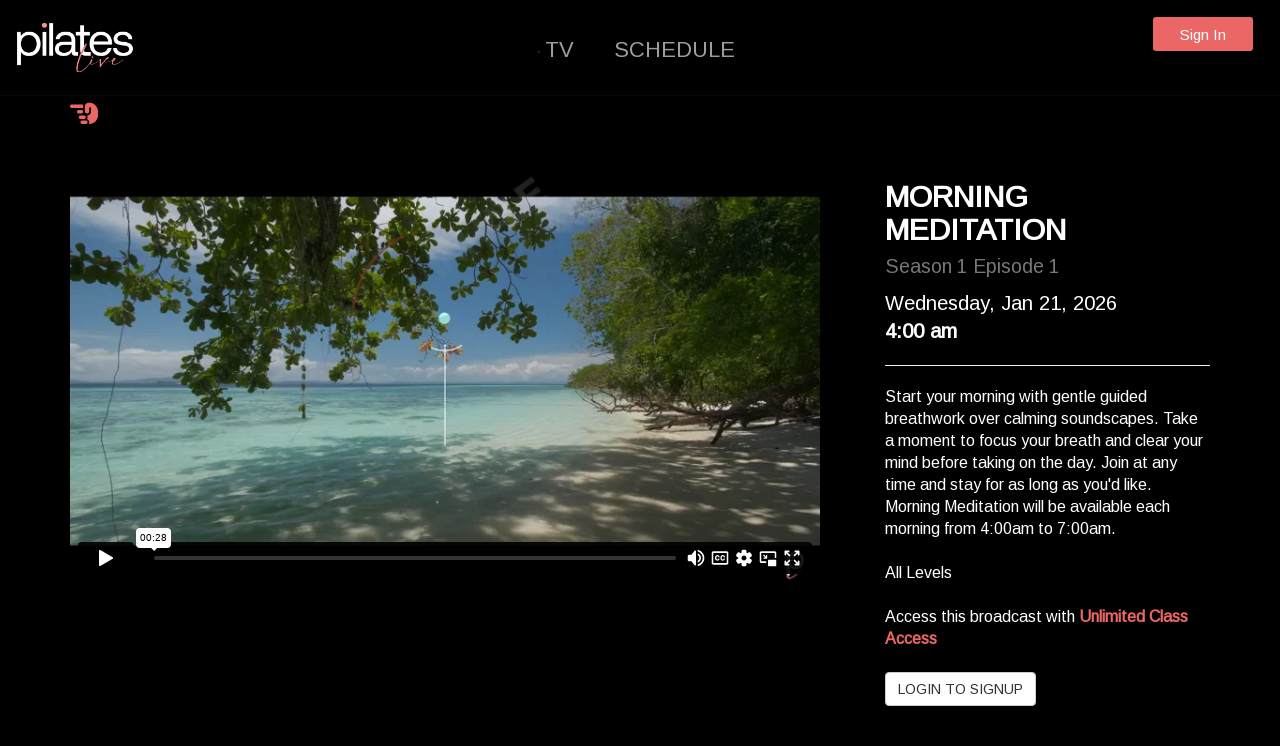

--- FILE ---
content_type: text/html; charset=UTF-8
request_url: https://www.pilateslive.com/schedule/preview/?s=tv&id=1169
body_size: 61300
content:





	  <!DOCTYPE HTML>
	  <html lang="en">
	  <head>

<!-- Global site tag (gtag.js) - Google Analytics -->
<script async src="https://www.googletagmanager.com/gtag/js?id=G-FBDH8E8RC8"></script>
<script>
  window.dataLayer = window.dataLayer || [];
  function gtag(){dataLayer.push(arguments);}
  gtag('js', new Date());

  gtag('config', 'G-FBDH8E8RC8');
</script>

    <meta charset="utf-8">
    <meta name="viewport" content="width=device-width, initial-scale=1, shrink-to-fit=no">

	    <title>

	 Watch Morning Meditation on Pilates Live
	    </title>
	    <meta charset="utf-8">
	    <meta name="viewport" content="width=device-width, initial-scale=1">

	   <meta name="description" content="Pilates Live is the premier online Pilates studio for your fitness lifestyle. Elevate yourself daily with live workouts, streaming videos, healthy fitness advice, and exercise techniques from top Pilates instructors, shows and experts.">
	   <link rel="canonical" href="https://pilateslive.com" />
	   <meta property="og:locale" content="en_US" />
	   <meta property="og:type" content="website" />
	   <meta property="og:title" content="Pilates Live | Live Online Pilates Classes" />
	   <meta property="og:description" content="Pilates Live is the premier online Pilates studio for your fitness lifestyle. Elevate yourself daily with live workouts, streaming videos, healthy fitness advice, and exercise techniques from top Pilates instructors, shows and experts." />
	   <meta property="og:url" content="https://pilateslive.com/" />
	   <meta property="og:site_name" content="Pilates Live" />
	   <meta name="twitter:card" content="summary" />
	   <meta name="twitter:description" content="Pilates Live is the top online Pilates studio for your daily workout. Elevate your fitness lifestyle with live workouts, streaming videos, healthy fitness advice, and exercise techniques from top Pilates instructors, shows and experts." />
	  <meta name="twitter:title" content="Pilates Live" />
	  <link rel="icon" type="image/png" href="https://www.pilateslive.com/_img/pl-fav-2.png"/>

	  		<!-- Bootstrap core JavaScript
	  		================================================== -->
	  		<!-- Placed at the end of the document so the pages load faster -->
	  		<script src="https://ajax.googleapis.com/ajax/libs/jquery/1.11.1/jquery.min.js"></script>
	  		<!-- Latest compiled and minified JavaScript -->
	  		<script src="https://maxcdn.bootstrapcdn.com/bootstrap/3.4.1/js/bootstrap.min.js"></script>


		  <link href="https://fonts.googleapis.com/css?family=Arimo" rel="stylesheet">


	  	  <link rel="stylesheet" href="https://maxcdn.bootstrapcdn.com/bootstrap/3.4.1/css/bootstrap.min.css">

	  		<script src="https://kit.fontawesome.com/06374eb875.js" crossorigin="anonymous"></script>
	<script src="https://cdnjs.cloudflare.com/ajax/libs/bootstrap-3-typeahead/4.0.2/bootstrap3-typeahead.min.js"></script>

	    <style>

	    body
	    {
	  font-family: 'Arimo', sans-serif;
	    }


.blink_me {
  animation: blinker 2s linear infinite;
  color: #eb6766;
}

@keyframes blinker {
  50% {
    opacity: 0;
  }
}


	  .navbar-brand
	  {
	  padding: 10px 15px;
	  }


	  .navbar-inverse {
	      background-color: #111015;
	      border-color: #080808;
	  }


	    a
	    {
	  font-weight: 700;
	  font-size: 14px;
	    }

	      /* Remove the navbar's default margin-bottom and rounded borders */
	      .navbar {
	        margin-bottom: 0;
	        border-radius: 0;
	      }


	  html,
	  body {
	      height: 100%;
	    //  color: #ddd;
	    font-size: 16px;
	  }

	  .carousel,
	  .item,
	  .active {
	      height: 100%;
	  }

	  .carousel-inner {
	      height: 100%;
	  }

	  /* Background images are set within the HTML using inline CSS, not here */

	  .fill {
	      width: 100%;
	      height: 100%;
	      background-position: center;
	      -webkit-background-size: cover;
	      -moz-background-size: cover;
	      background-size: cover;
	      -o-background-size: cover;
	  }

	  footer {
	      margin: 50px 0;
	  }



.buttonfx{
  color: white; /* button text color */
  outline: none;
  background: transparent;
  border: none;
  border: 1px solid #eee;
  letter-spacing: 0.0625em;
  padding: 8px 10px;
  text-transform: uppercase;
  font: bold 16px 'Bitter', sans-serif; /* use google font */
  line-height: 2;
  position: relative;
	display: inline-block;
  margin-right: 20px;
  margin-bottom: 20px;
  cursor: pointer;
	text-decoration: none; /* remove underline if using A instead of BUTTON tag */
  overflow: hidden;
  transition: all .5s;
}

/* //// Default effect: Slide from Top  //// */

.buttonfx:before,
.buttonfx:after{
  content: '';
  position: absolute;
  left: 0;
  top: 0;
  right: 0;
  bottom: 0;
  height: 100%;
  background: #FF0C00; /* onhover background color */
  z-index: -1;
  transform: translate3D(0,-100%,0); /* move elements above button so they don't appear initially */
  transition: all .5s;
}

.buttonfx:before{
  background: #000; /* button default background color */
  z-index: -2;
  transform: translate3D(0,0,0);
}

.buttonfx:hover{
	color: white;
	border: 1px solid red;
}

.buttonfx:hover:after{
  transform: translate3D(0,0,0);
  transition: all .5s;
}


.curtainup{
  transform-style: preserve-3d;
}

.curtainup:before,
.curtainup:after{
  transform-origin: center center;
  transform: scale(1,0);
}


.curtainup:hover:before,
.curtainup:hover:after{
  transform: scale(1);
  border-radius: 0;
}

.buttonfx2{
  color: white; /* button text color */
  outline: none;
  background: transparent;
  border: none;
  border: 1px solid #000;
  letter-spacing: 0.0625em;
  padding: 8px 10px;
  text-transform: uppercase;
  font: bold 16px 'Bitter', sans-serif; /* use google font */
  line-height: 2;
  position: relative;
	display: inline-block;
  margin-right: 20px;
  margin-bottom: 20px;
  cursor: pointer;
	text-decoration: none; /* remove underline if using A instead of BUTTON tag */
  overflow: hidden;
  transition: all .5s;
}

/* //// Default effect: Slide from Top  //// */

.buttonfx2:before,
.buttonfx2:after{
  content: '';
  position: absolute;
  left: 0;
  top: 0;
  right: 0;
  bottom: 0;
  height: 100%;
  background: #f69680; /* onhover background color */
  z-index: -1;
  transform: translate3D(0,-100%,0); /* move elements above button so they don't appear initially */
  transition: all .5s;
}

.buttonfx2:before{
  background: #000; /* button default background color */
  z-index: -2;
  transform: translate3D(0,0,0);
}

.buttonfx2:hover{
	color: black;
  	border: 1px solid #f69680;
}

.buttonfx2:hover:after{
  transform: translate3D(0,0,0);
  transition: all .5s;
}

.angleinleft:after{
  width: 200%;
  transform-origin: 0 bottom;
  transform: translate3D(-50%,0,0) rotate(-50deg);
}

.angleinleft:hover:after{
  transform: rotate(0deg);
  transition: all .5s;
}

.broadcast_card
{
border: 0;
}



.highlightit
{
background-image: url(/schedule/source.gif);
  border: 5px solid rgba(235, 103, 102, .5);
    transition: 1s;
}

.highlightitmain:hover
{
background-image: url(/schedule/source.gif);
  border: 2px solid rgba(235, 103, 102, .5);
    transition: 1s;
}
.purchasenow
{
display: block;
							  width: 100%;
							  border: none;
							  background-color: #46a7ae;
							  padding: 14px 25px;
							  font-size: 16px;
							  cursor: pointer;
							  text-align: center;
							  border-radius:28px;
				  margin-top:25px;
				  				  text-decoration: none;
				  }
.purchasenow:hover {
display: block;
							  width: 100%;
							  border: none;
							  background-color: #eb6766;
							  padding: 14px 25px;
							  font-size: 16px;
							  cursor: pointer;
							  text-align: center;
							  border-radius:28px;
				  margin-top:25px;
				  text-decoration: none;
				  }

	  .grey-sequence{
	    width:100%;
	    min-height:525px;
	    margin: 0 auto;
	    background: url('../_img/grey-sequence-bkg.jpg');
	  }

	  .grey-sequence-internal{
	    width:100%;
	   /* max-height:460px; */
	    min-height:60px;
	    margin: 0 auto;
	    background: url('../_img/grey-internal-sequence-bkg.jpg');
	  }



	  .circular-img{
	    float:left;
	    margin-right:40px;
	  }

	  .circular-img img{
	    width:100%;
	  }

	  .content{
	    width:100%;
	    max-width:1000px;
	    margin: 0 auto;
	  }

	  .padding-105{
	  padding: 45px 0px;

	  }

	  .internal-nav-layer{
	  width:100%;
	  min-height:40px;
	  margin: 0 auto;
	  background: #fff;
	  clear:both;
	  text-align:center;
	  }

	  ul.sub-nav{
	  margin: 0px;
	  padding: 0px;
	  }

	  ul.sub-nav li{
	    display:inline-block;
	    padding-top: 10px;
	    padding-right:20px;
	  }

	  ul.sub-nav li a, ul.sub-nav li a:link, ul.sub-nav li a:visited{
	  color: #686869;
	  }

	  ul.sub-nav li a:hover, ul.sub-nav li a:active{
	  color: #e698ff;
	  }

	  .navbar-inverse .navbar-nav>li>a:hover, .navbar-inverse .navbar-nav>li>a:focus,
	  .navbar-inverse .navbar-nav>li>a:hover, .navbar-inverse .navbar-nav>li>a:hover {
	  color: #761097;
	  }

	  .purple-title{
	  color:#d257fa;
	  font-size:30px;
	  margin-top:0px;
	  }

	  .subtitle{
	   font-size:22px;
	   color:#fefefe;
	   font-weight:300;
	  }

	  .grey-title{
	  color:#6b6b6c;
	  font-size:18px;
	  }

	  light-grey-layer{
	  				width: 100%;
	  				margin: 0 auto;
	  				background-color:#fff;
	  				/*border-top:1px solid #fefeff;*/
	  				color:#292B2C;
	  				float:left;
	  				padding-top:40px;
	  				padding-bottom:40px;

	  }

	  .f-padding-250{
	     padding-bottom: 250px;
	  }

	  .button:hover {
	      background-color: #ffffff; /* Green */
	      000000: white;
	  }

	  .vertical-align {
	      display: flex;
	      align-items: center;
	  }


	  @media (max-width: 1080px) {
	      .row.vertical-align {
	          display: block; /* turn off the flexible box layout */
	      }
	      img#thelogo {width: 170px; margin-top: 0px;}
	      #thelogin {font-size: 14px;}
	      .navbar-toggle {margin-top: 5px;margin-right: 50px;}
	  }

	  @media (max-width: 480px) {
	      .row.vertical-align {
	          display: block; /* turn off the flexible box layout */
	      }
	      img#thelogo {width: 180px; margin-top: 0px;}
	      #thelogin {font-size: 14px;}
	      .navbar-toggle {margin-top: 8px;margin-right: 50px;}
	  }


	  .t-img-box{
	  /*float:left;*/
	  cursor: pointer;
	  display: inline-block;
	  width:190px;
	  height:190px;
	  margin-right:10px;
	  margin-bottom:10px;
	  }

	  .t-img-box img{
	  width:192px;
	  height:192px;
	  }

	  .t-img-box-hover{
	  width:192px;
	  height:192px;
	  background-color: #44277e;
	  position:absolute;
	  display:none;
	  opacity: .7;

	  }


	  .t-info-box{
	  width: 100%;
	  max-width: 1004px;
	  height:auto;
	  background: #4a2a86;
	  color:#fff;
	  display:none;
	  position: absolute;
	  }

	  .t-name-white{
	    color:#fff;
	    font-weight: bold;
	    text-transform: uppercase;
	    font-size:18px;
	    float:left;
	    margin-top:15px;
	    margin-left:15px;
	    max-width: 150px;
	  }


	  .t-name-pink{
	    color:#c453e9;
	    font-weight: bold;
	    text-transform: uppercase;
	    font-size:18px;
	    float:left;
	    margin-top:20px;
	    margin-left:20px;
	    margin-bottom:10px;
	  }

	  .t-info-body{
	  float:left;
	  color:#fff;
	  text-align:left;
	  padding-left:20px;
	  padding-right:20px;
	  padding-bottom:20px;
	  clear: both;
	  }

	  .close {
	    float: right;
	    font-size: 20px;
	    font-weight: bold;
	    line-height: 18px;
	    color: #000000;
	    text-shadow: 0 1px 0 #ffffff;
	    opacity: 0.2;
	    filter: alpha(opacity=20);
	    margin-right: 15px;
	    margin-top: 20px;
	  }
	  .close:hover {
	    color: #000000;
	    text-decoration: none;
	    opacity: 0.4;
	    filter: alpha(opacity=40);
	    cursor: pointer;
	  }


	  .c-img-box{
	  /*float:left;*/
	  display: inline-block;
	  width:260px;
	  height:260px;
	  margin-right:10px;
	  margin-bottom:10px;
	  background: #f7f7f7;
	  }

	  .c-img-box img{
	  width:240px;
	  height:120px;
	  margin-top:10px;
	  }

	  .c-intro-text{
	    margin-top:10px;
	  }



	  .c-name-pink{
	    color:#c96aea;
	    font-size:14px;
	    font-weight: bold;
	  }
	  .c-title{
	    color:#6c6c6d;
	    font-size: 18px;
	    font-weight: bold;
	  }

	  .c-img-box-hover{
	  width:260px;
	  height:260px;
	  background-color: #4a2a86;
	  position:absolute;
	  display:none;
	  color: #fff;
	  /*opacity: .7;*/

	  }

	  h3.c-name-white{
	    color:#fff;
	    font-size:18px;
	    font-weight: bold;
	    text-transform: uppercase;
	    margin:0px;
	    padding: 0px;
	  }


	  /*.c-intro-para{
	  margin: 25px;
	  }*/

	  .trainer-box{

	  float: left;
	  margin: 0px 8px 8px 0px;
	  width:315px;
	  height:auto;
	  padding: 5px 0 5px 10px;
	  background-color:#F2F2F2;
	  -webkit-box-shadow: 0 2px 4px rgba(0, 0, 0, 0.3);
	  -moz-box-shadow: 0 2px 4px rgba(0,0,0,0.3);
	  box-shadow: 0 2px 4px rgba(0, 0, 0, 0.3);
	  color: black;
	  /*background-color: #F2F2F2;*/

	  }


	  .t_box_spacing{
	    width:1004px;
	    height:50px;
	    position: relative;
	    margin-bottom: 110px;
	  }


	  table.pp-sign-up{
	    color:#b8b8ba;
	    text-align:center;
	  }


	  table.pp-sign-up span.event-title{
	    font-size: 18px;
	    font-weight:bold;
	    color:#c553e9;
	    text-transform:uppercase;
	  }

	  table.pp-sign-up span.event-info{
	    font-size: 14px;
	    color:#767676;
	    font-weight:bold;
	  }

	  table.pp-sign-up a, table.pp-sign-up a:link table.pp-sign-up a:visited{
	    color:#6c6c6c;
	  }

	  table.pp-sign-up .price-on{
	    color:#4b2988;
	    font-size:20px;
	  }
	  table.pp-sign-up .price-off{
	    font-size:20px;

	  }




	  #sign-up-btn{
	  width:120px;
	  height:30px;
	  background: url('/_img/sign-up-btn.png');
	  background-position: bottom;
	  margin-top:10px;
	  }

	  #sign-up-btn:hover{
	  background-position: bottom;
	  }

	  .sign-up-btn-off{
	    margin-top: 10px;
	  }


	  .filter-tbl{
	    color:#707070;

	  }

	  .filter-tbl .f-subtitle{
	    font-size:18px;
	  }

	  .dropdown2
	   overflow: hidden;
	   width: 232px;
	   height:25px;
	   background: url(/_img/select-menu-bkg.png') no-repeat;
	  }

	  .filter select {
	   width: 250px;
	   height:26px;
	   border: 0px;
	   text-transform: uppercase;
	  background: transparent;
	  -webkit-appearance: none;
	      -moz-appearance: none;
	      appearance: none;
	      font-size: 12px;
	  }
	  .filter select::-ms-expand {
	      display: none;
	  }

	  #filter-search-btn{
	    width:232px;
	    height:40px;
	    background: url('/_img/filter-search-btn.png');

	  }

	  #filter-search-btn:hover{
	  background-position: bottom;
	  }

	  #regright {float:right; width:48%; margin-bottom:40px;}
	  #regleft {float:left; width:48%; margin-bottom:40px;}



	  	@media (min-width: 480px) {

	  	a.instructor-login-btn {
	  	text-decoration: none;
	  		position: absolute;
	  		top: -5px;
	  		right: 40%;
	  		border: 2px solid #160024;
	  		border-radius: 0 0 14px 14px;
	  		line-height: .7em;
	  		border-top: none;
	  		padding: .7em;
	  		background-color: rgb(22,0,36);
	  		box-shadow: inset 0 -1px 1px rgba(0,0,0,0.5),
	  		inset 0 1px 1px rgba(255,255,255,1);
	  		text-align: center;
	  		color: #fefefe;
	  		width: 20%;
	  		margin-left: auto;
	  		margin-right: auto;
	  		text-transform: uppercase;
	  		font-size: .7em;
	  	}

	  	a.instructor-login-btn:hover {
	  		position: absolute;
	  		text-decoration: none;
	  		top: 0px;
	  		right: 40%;
	  		border: 2px solid #6700a8;
	  		border-radius: 0 0 14px 14px;
	  		line-height: .7em;
	  		border-top: none;
	  		padding: .9em;
	  		background-color: #6700a8;
	  		box-shadow: inset 0 -1px 1px rgba(0,0,0,0.5),
	  		inset 0 1px 1px rgba(255,255,255,1);
	  		text-align: center;
	  		color: #fefefe;
	  		width: 20%;
	  		margin-left: auto;
	  		margin-right: auto;
	  		text-transform: uppercase;
	  		font-size: .7em;
	  	}

	  	}






	  	@media (max-width: 480px) {

	  	a.instructor-login-btn {
	  	text-decoration: none;
	  		margin-left: 15px;
	  		color: #000000;
	  			width: 20%;
	  				text-transform: uppercase;
	  		font-size: 1.1em;
	  	}

	  	a.instructor-login-btn:hover {
	  	text-decoration: none;
	  		margin-left: 15px;
	  		color: #6700a8;
	  		width: 20%;
	  				text-transform: uppercase;
	  		font-size: 1.1em;
	  	}

	  }





	  .community {
	  	color: #666666;
	  	font-size:16px;
	  	font-weight: 300;
	  	letter-spacing: -1px;
	  	}











	  .carousel-indicators li { visibility: hidden; }

	  .carousel-control.right,
	  .carousel-control.left {
	  	//background-image: none;
	  	visibility: hidden;
	  }
	  .carousel .item {
	  	min-height: 550px;
	  	height: 100%;
	  	width:100%;
	  }
	  .carousel-caption h3,
	  .carousel .icon-container,
	  .carousel-caption button {
	  	// background-color: #8047d2;
	  	color: #ffffff;
	  }
	  .carousel-caption h3 {
	  	padding: .5em;
	  }
	  .carousel .icon-container {
	  	display: inline-block;
	  	font-size: 25px;
	  	line-height: 25px;
	  	padding: 1em;
	  	text-align: center;

	  	border-radius: 50%;
	  }
	  .carousel-caption button {
	  	border-color: #000000;
	  	margin-top: 1em;
	  }

	  /* Animation delays */
	  .carousel-caption h1:first-child {
	  	-webkit-animation-delay: 1s;
	  	animation-delay: 1s;
	  }
	  .carousel-caption h3:nth-child(2) {
	  	-webkit-animation-delay: 2s;
	  	animation-delay: 2s;
	  }
	  .carousel-caption button {
	  	-webkit-animation-delay: 3s;
	  	animation-delay: 3s;
	  }

	   .fixedPosition
	   {
	     overflow:hidden;
	   }

	  /* body {overflow-x: hidden;} */





	   @media (max-width: 3080px) {
	   .navbar {
	     padding-top:0px;
	       padding-bottom:0px;
	   }


	  h5.text-left {
	  font-weight: 300 !important;
	  }

	  .hollow2 {
	  background-color: transparent !important;
	      // border: 1px solid #e183ff;
	      color: #000;
	      font-family: Sans-serif;
	      font-size: 16px;
	      height: 30px;
	      width: 70px;
	  //    line-height: 60px;
	  //    margin: 25px 25px;
	      text-align: center;
	      transition: all 0.3s ease 0s;
	  border-radius: 5px;
	  }

	  .hollow2:hover {
	    background-color: #4d2a7f !important;
	      color: #f7f7f7;
	       // color: rgba(255, 255, 255, 1);
	   box-shadow: 0 5px 15px rgba(145, 92, 182, .9);

	  }

	  // Scroll to specific values
	  // scrollTo is the same
	  window.scroll({
	    top: 2500,
	    left: 0,
	    behavior: 'smooth'
	  });

	  // Scroll certain amounts from current position
	  window.scrollBy({
	    top: 100, // could be negative value
	    left: 0,
	    behavior: 'smooth'
	  });

	  // Scroll to a certain element
	  document.querySelector('.hello').scrollIntoView({
	    behavior: 'smooth'
	  });



	  .nav__top {
	      width: 100%;
	      float: left;
	      position: relative;
	      z-index: 6;
	  }


	  .currentoffer {
	      font-family: brandon-grotesque,sans-serif;
	      font-weight: 700;
	      text-transform: uppercase;
	      -webkit-letter-spacing: 0.1em;
	      -moz-letter-spacing: 0.1em;
	      -ms-letter-spacing: 0.1em;
	      letter-spacing: 0.1em;
	      line-height: 1.375em;
	      font-size: 16px;
	      text-align:center;
	      color: #fff;
	      }


	      @media (min-width: 580px)
	  .bannerwrapper {
	      padding: 15px 20px;
	  }


	  .dropdown-submenu {
	    position: relative;
	  }
	  .dropdown-submenu > .dropdown-menu {
	    top: 0;
	    left: 100%;
	    margin-top: -6px;
	    margin-left: -1px;
	  }
	  .dropdown-submenu:hover > .dropdown-menu {
	    display: block;
	  }
	  .dropdown-submenu:hover > a:after {
	    border-left-color: #fff;
	  }
	  .dropdown-submenu.pull-left {
	    float: none;
	  }
	  .dropdown-submenu.pull-left > .dropdown-menu {
	    left: -100%;
	    margin-left: 10px;
	  }

	  .dropdown-menu
	  {
	  min-width: 175px;
	  }



	  .fade-in {
	    animation: fadeIn ease 1.5s infinite;
	    -webkit-animation: fadeIn ease 1.5s infinite;
	    -moz-animation: fadeIn ease 1.5s infinite;
	    -o-animation: fadeIn ease 1.5s infinite;
	    -ms-animation: fadeIn ease 1.5s infinite;
	  }
	  @keyframes fadeIn {
	     0%   { opacity:1; }
	     50%  { opacity:.5; color: red; }
	    100% { opacity:1; }
	  }

	  @-moz-keyframes fadeIn {
	     0%   { opacity:1; }
	     50%  { opacity:0; }
	    100% { opacity:1; }
	  }

	  @-webkit-keyframes fadeIn {
	     0%   { opacity:1; }
	     50%  { opacity:0; }
	    100% { opacity:1; }
	  }

	  @-o-keyframes fadeIn {
	      0%   { opacity:1; }
	      50%  { opacity:0; }
	    100% { opacity:1; }
	  }

	  @-ms-keyframes fadeIn {
	    0%   { opacity:1; }
	    50%  { opacity:0; }
	    100% { opacity:1; }
	  }



	  body, html {
	  color: #ddd;
	   // overflow-y:hidden;
	   // overflow: hidden;

	  }

	  a
	  {
	  color:#8587f3;
	  font-weight:normal;
	  }

	  @media only screen and (max-width: 1000px) {


.middlenav
{
display:none;
}

.makeitm
{
text-align:center !important;
}

.makeitm2
{
text-align:center !important;
}
	  		.thehead
	  		{

	  		 background-image: url("/verticalback.png");
	  		z-index:999;
	  		position: relative;
	  		color:white;
	  		padding-top:100px;
	  		padding-left:10px;
	  		padding-right:10px;
	  		padding-bottom:50px;
	  		width:100%;
	  		text-align:center;
	  		 }


	  		.thehead2
	  		{

	  		z-index:999;
	  		position: relative;
	  		color:white;
	  		padding-top:100px;
	  		padding-left:10px;
	  		padding-right:10px;
	  		padding-bottom:50px;
	  		width:100%;
	  		text-align:center;
	  		 }

	  	.laptop
	  	{
	  	 padding-top:50px;
	  	 }

	  	 	.iphone
	  	 	{
	  	 	 padding-top:50px;
	  	 }

	  	.sectionone
	  	{
	  	padding-top:30px;
	  	text-align:center !important;
	  	padding-bottom:30px;
	  	}

	  		.sectiontwo
	  		{
	  		padding-top:50px;
	  		text-align:center !important;
	  		padding-bottom:0px;
	  	}
	  }


	  @media only screen and (min-width: 1001px) {

.middlenav
{
margin-left:-25px;width: 230px;display: flex;justify-content: center;position: absolute;width: 100%;left: 0;text-align: center;z-index:-99 !important;
}

.makeitm
{
text-align:right !important;
}
.makeitm2
{
text-align:left !important;
}

	  		.thehead
	  		{
	  		z-index:999;
	  		position: relative;
	  		color:white;
	  		padding:120px;
	  		width:50%;
	  		 }

	  		 	  		.thehead2
			 	  		{
			 	  		z-index:999;
			 	  		position: relative;
			 	  		color:white;
			 	  		padding:120px;
			 	  		width:50%;
	  		 }

	  			.sectionone
	  			{
	  			padding-top:70px;
	  			padding-bottom:70px;
	  			}

	  						.sectiontwo
	  						{
	  						padding-top:50px;
	  						padding-bottom:60px;

	  			}
	  }

	    ::-webkit-scrollbar {
	        display: none;
	  }

	  .navbar
	  {
	  background-color: black;
	  padding-bottom:10px;
	  // opacity: 90%;
	  }

	  .navbar-brand
	  {
	  padding:0px;
	  height:60px;
	  }
	  #blah
	  {
	  display:none;
	  }
	  #blah2
	  {
	  display:none;
	  }

	  #blah3
	  {
	  display:none;
	  }

	  #two
	  {
	  margin-top:60px;

	  }
	  .bg {
	    /* The image used */
	    background-image: url("_img/background.jpg");


	    /* Full height */
	    height: 100%;

	    /* Center and scale the image nicely */
	    background-position: center;
	    background-repeat: no-repeat;
	    background-size: cover;

	  }
	  .logo-wrapper {
	      position: absolute;
	      top: 0;
	      bottom: 0;
	      left: 0;
	      right: 0;
	      display: flex; /* add */
	      justify-content: center; /* add to align horizontal */
	      align-items: center; /* add to align vertical */

	  }

	  .logo-wrapper2 {
	      position: absolute;
	      top: 50%	;
	      bottom: 0;
	      left: 0;
	      right: 0;
	      display: flex; /* add */
	      justify-content: center; /* add to align horizontal */
	      align-items: center; /* add to align vertical */

	  }

	  .glowit
	  {
	  color:white;
	   font-size:3em;
	   font-weight:600;
	  animation: neonGlow .7s infinite alternate
	  }
	  .logo-wrapper a {
	   filter:grayscale(1);
	  5 transition:all ease 0.6s;
	  }
	  .logo-wrapper a:hover {
	   filter:grayscale(0);
	  }

	  .box-shadow--16dp {
	      box-shadow: 0 16px 24px 2px rgba(0, 0, 0, .14), 0 6px 30px 5px rgba(0, 0, 0, .12), 0 8px 10px -5px rgba(0, 0, 0, .2)
	  }

	  @keyframes neonGlow {
	    0% {
	      text-shadow: 0 0 10px rgba(255,255,255,.8),
	                   0 0 20px rgba(255,255,255,.8),
	                   0 0 22px  rgba(255,255,255,.8),
	                   0 0 40px  rgba(252,188,188,.8),
	                   0 0 60px  rgba(252,188,188,.8),
	                   0 0 80px  rgba(252,188,188,.5),
	                   0 0 100px rgba(252,188,188,.5),
	                   0 0 140px rgba(252,188,188,.5),
	                   0 0 200px rgba(252,188,188,.5);
	    }
	    100% {
	      text-shadow: 0 0 2px rgba(255,255,255,.8),
	                   0 0 8px rgba(255,255,255,.8),
	                   0 0 10px rgba(255,255,255,.8),
	                   0 0 20px rgba(252,188,188,.8),
	                   0 0 30px rgba(252,188,188,.8),
	                   0 0 40px rgba(252,188,188,.8),
	                   0 0 50px rgba(252,188,188,.5),
	                   0 0 80px rgba(252,188,188,.5);
	    }
	  }


	  .glow2 {
	    -webkit-animation: invert 20s linear infinite;
	  }

	  @-webkit-keyframes invert {
	    0%, 100%  { -webkit-filter: invert(0); }
	    50% { -webkit-filter: invert(1); }
	  }



	  @media only screen and (max-width: 1000px) {


	  #backvideo
	  {
	  display: none;
	  position: fixed;
	      top: 30%;
	      left: 50%;
	      min-width: 100%;
	      min-height: 100%;
	      width: auto;
	      height: auto;
	      -webkit-transform: translateX(-50%) translateY(-50%);
	      transform: translateX(-50%) translateY(-50%);
	      }

	      .video-section .pattern-overlay {
	  	min-height: 540px;
	  	/* Incase of overlay problems just increase the min-height*/
	  }


	  }

	  @media only screen and (min-width: 1001px) {

	  #backvideo
	  {
	  position: fixed;
	      top: 30%;
	      left: 50%;
	      min-width: 100%;
	      min-height: 100%;
	      width: auto;
	      height: auto;
	      -webkit-transform: translateX(-50%) translateY(-50%);
	      transform: translateX(-50%) translateY(-50%);
	      }

	      .video-section .pattern-overlay {
	  	min-height: 540px;
	  	/* Incase of overlay problems just increase the min-height*/
	  }

	  }



	  .collapsible {
	    background-color: #ddd;
	    color: #222;
	    cursor: pointer;
	    padding: 18px;
	    width: 100%;
	    border: none;
	    text-align: center;
	    outline: none;
	    font-size: 24px;
	  }

	  .active, .collapsible:hover {
	    background-color: #fff;
	  }

	  .content {
	    padding: 0 18px;
	    display: none;
	    overflow: hidden;
	  //  background-color: #f1f1f1;
	  }



	  #popout {
	      position: fixed;
	      width: 300px;
	      color: #282e44;
	      top: 58px;
	      left: -240px;
	        overflow-x: hidden;
	      transition: 500ms transform ease-in-out;
	      z-index:1;
	      height: 100%;
	  }

	  #toggle {
	  background-color: #282e44;
	      position: absolute;
	      left: 250px; /* same as parent width */
	      width: 50px;
	    //  padding-top:5px;
	      color: white;
	      border-bottom: none;
	      border-right: none;
	      border-left: none;
	      border-top: none;
	      outline: none;
	      padding:10px;
	    //  top: 5px;
	    border-radius: 0px 0px 15px 0px;
	  }
	  #insider {
	  border-left: black 2px solid;
	  // background-color: ;
	  overflow: hidden;
	  color: white;
	  height: 100%;
	  }

	  #insider2 {
	  border-left: black 2px solid;
	  background-color: #282e44;
	  overflow: hidden;
	  color: white;
	  display:block;
	  padding-left: 5px;
	  padding-top: 10px;
	  padding-right: 10px;
	  padding-bottom: 10px;
	  line-height:16px;
	  height: 100%;
	  width: 253px;
	  }

	  .leader
	  {
	  font-family: 'Muli', sans-serif;
	  	color: #777;
	  font-size: 16px;
	  	font-weight: 700;
	  	border-bottom: 2px solid #aaa;
	  	margin-bottom:20px;
	  width:100%;
	  display: inline-flex;
	  	}

	  .sideanchor
	  {
	  font-size:14px;
	  color: #adcae2;
	  font-weight: 300;
	  text-decoration: none!important;
	  }

	  .sideanchor2
	  {
	  font-size:14px;
	  color: #ddd;
	  font-weight: 300;
	  text-decoration: none!important;
	  }

	  a.sideanchor2:hover {
	    color: #f28ff8 !important;
	    }
	  a.sideanchor:hover {
	    color: #f28ff8 !important;
	    }

	  .udeets
	  {
	  font-family: 'Muli', sans-serif;
	  	color: #777;
	  font-size: 14px;
	  	font-weight: 500;
	  	}

	  .udeets2
	  {
	  font-family: 'Muli', sans-serif;
	  	color: #777;
	  font-size: 14px;
	  	font-weight: 700;
	  	}

	  .udeets2b
	  {
	  font-family: 'Muli', sans-serif;
	  	color: #777;
	  font-size: 14px;
	  	font-weight: 700;
	  	margin-top:15px;
	  	}


	  .udeets3
	  {
	  font-family: 'Muli', sans-serif;
	  	color: #ddd;
	  font-size: 18px;
	  	font-weight: 500;
	  	}


	  .viz
	  {
	  display: none;	  }


	  .feeddeets
	  {
	  font-family: 'Muli', sans-serif;
	  	color: #777;
	  font-size: 14px;
	  	font-weight: 500;
	  	}


	  .green-border-focus .form-control:focus {
	      border: 1px solid #8bc34a;
	      box-shadow: 0 0 0 0.2rem rgba(139, 195, 74, .25);
	  }

	  .tooltip {
	  font-size: 16px;
	  }


	  input[type="file"] {
	      display: none;
	  }


	  .fade-in2
	  {

	  display: none;
	  }

	  .fade-in {
	    animation: fadeIn ease 1.5s;
	    -webkit-animation: fadeIn ease 1.5s;
	    -moz-animation: fadeIn ease 1.5s;
	    -o-animation: fadeIn ease 1.5s;
	    -ms-animation: fadeIn ease 1.5s;
	  }
	  @keyframes fadeIn {
	    0% {
	      opacity:0;
	    }
	    100% {
	      opacity:1;
	    }
	  }

	  @-moz-keyframes fadeIn {
	    0% {
	      opacity:0;
	    }
	    100% {
	      opacity:1;
	    }
	  }

	  @-webkit-keyframes fadeIn {
	    0% {
	      opacity:0;
	    }
	    100% {
	      opacity:1;
	    }
	  }

	  @-o-keyframes fadeIn {
	    0% {
	      opacity:0;
	    }
	    100% {
	      opacity:1;
	    }
	  }

	  @-ms-keyframes fadeIn {
	    0% {
	      opacity:0;
	    }
	    100% {
	      opacity:1;
	  }
		}

		.creditamount
		{
		text-decoration:none;
		color: #eb6766;
		font-size:18px;
		}

		.creditamount:hover
		{
		text-decoration:none;
		color: #fff;
		}

	  .text-pop-up-top{
	  -webkit-animation:text-pop-up-top 1s cubic-bezier(.25,.46,.45,.94) both;
	  animation:text-pop-up-top 1s cubic-bezier(.25,.46,.45,.94) both;
	  -moz-animation:text-pop-up-top 1s cubic-bezier(.25,.46,.45,.94) both;
	  -o-animation:text-pop-up-top 1s cubic-bezier(.25,.46,.45,.94) both;
	  -ms-animation:text-pop-up-top 1s cubic-bezier(.25,.46,.45,.94) both;
	  }

	  @-webkit-keyframes text-pop-up-top {
	    0% {
	      -webkit-transform: translateY(0);
	              transform: translateY(0);
	      -webkit-transform-origin: 50% 50%;
	              transform-origin: 50% 50%;
	      text-shadow: none;
	    }
	    100% {
	      -webkit-transform: translateY(-50px);
	              transform: translateY(-50px);
	      -webkit-transform-origin: 50% 50%;
	              transform-origin: 50% 50%;
	      text-shadow: 0 1px 0 #cccccc, 0 2px 0 #cccccc, 0 3px 0 #cccccc, 0 4px 0 #cccccc, 0 5px 0 #cccccc, 0 6px 0 #cccccc, 0 7px 0 #cccccc, 0 8px 0 #cccccc, 0 9px 0 #cccccc, 0 50px 30px rgba(0, 0, 0, 0.3);
	    }
	  }
	  @keyframes text-pop-up-top {
	    0% {
	      -webkit-transform: translateY(0);
	              transform: translateY(0);
	      -webkit-transform-origin: 50% 50%;
	              transform-origin: 50% 50%;
	      text-shadow: none;
	    }
	    100% {
	      -webkit-transform: translateY(-50px);
	              transform: translateY(-50px);
	      -webkit-transform-origin: 50% 50%;
	              transform-origin: 50% 50%;
	      text-shadow: 0 1px 0 #cccccc, 0 2px 0 #cccccc, 0 3px 0 #cccccc, 0 4px 0 #cccccc, 0 5px 0 #cccccc, 0 6px 0 #cccccc, 0 7px 0 #cccccc, 0 8px 0 #cccccc, 0 9px 0 #cccccc, 0 50px 30px rgba(0, 0, 0, 0.3);
	    }
	  }


	  .white
	  {
	  color: white;
	  }

	  .dCeywo {
	      display: block;
	      box-sizing: border-box;
	      font-family: Brandon, sans-serif;
	      width: fit-content;
	      background: rgb(250, 162, 27);
	      border: 1px solid rgb(0, 30, 96);
	      margin: auto;
	      border-radius: 2px;
	      font-weight: 700;
	      font-size: 1rem;
	      color: rgb(17, 46, 104);
	      text-align: center;
	      padding: 1rem 3rem;
	      box-shadow: rgb(0 30 96) -2px 3px 0px;
	      cursor: pointer;
	      text-decoration: none;
	  }


	  .footer {
	  margin-top:auto;
	  min-height:50px;
	  }


	  @keyframes shadow-pulse
	  {
	    0% {
	      box-shadow: 0 0 0 0px rgba(236, 236, 255, 0.5);
	    }
	    100% {
	      box-shadow: 0 0 0 35px rgba(236, 236, 255, 0);
	    }
	  }

	  @keyframes shadow-pulse-big
	  {
	    0% {
	      box-shadow: 0 0 0 0px rgba(0, 0, 0, 0.1);
	    }
	    100% {
	      box-shadow: 0 0 0 70px rgba(0, 0, 0, 0);
	    }
	  }

	  .pulser
	  {
	    float: left;
	    margin: 40px;
	    width: 130px;
	    height: 130px;
	    font: 13px/130px 'Barlow Semi Condensed', sans-serif;
	    text-transform: uppercase;
	    letter-spacing: 1px;
	    color: #fff;
	    text-align: center;
	    background: rgba(30, 144, 255, 0.6);
	    border-radius: 50%;
	    animation: shadow-pulse 1s infinite;
	  }


	  .zoomer77:hover {
	  -webkit-transform: scale(.98);
	        -webkit-transition: .3s ease-in-out;
	      transition: .3s ease-in-out;
	      background-color: #181827;
	      overflow: hidden;
	      position: relative;
	      border: 1px solid #f69680;
	  }


	  .zoomer77 {
	        -webkit-transition: .3s ease-in-out;
	      transition: .3s ease-in-out;
	      color: #000;
	      margin-bottom: 15px;
	  	    border-top-right-radius: 5px;
	  	    border-top-left-radius: 5px;
	  	    background-color: #181827;
	  }

	  .zoomer78:hover {
	  -webkit-transform: scale(.98);
	        -webkit-transition: .3s ease-in-out;
	      transition: .3s ease-in-out;
	      background-color: #181827;
	      overflow: hidden;
	      position: relative;
	      border: 1px solid #f69680;
	  }


	  .zoomer78 {
	        -webkit-transition: .3s ease-in-out;
	      transition: .3s ease-in-out;
	      color: #000;
	      margin-bottom: 15px;
	  	    border-top-right-radius: 5px;
	  	    border-top-left-radius: 5px;
	  	      border: .5px solid #787878;
  border-radius: 5px;
	  	 //   background-color: #181827;

	  }

	  .zoomer2:hover {
	  -webkit-transform: scale(1.05);
	        -webkit-transition: .3s ease-in-out;
	      transition: .3s ease-in-out;
	      background-color: #666688;
	      overflow: hidden;
	      position: relative;
	  }

	  .zoomer2 {
	        -webkit-transition: .3s ease-in-out;
	      transition: .3s ease-in-out;
	      color: #000;
	      margin-bottom: 15px;
	  	    border-top-right-radius: 5px;
	  	    border-top-left-radius: 5px;
	  	    border-bottom-right-radius: 5px;
	  	    border-bottom-left-radius: 5px;
	  	    border-bottom: 1px solid rgb(228, 231, 235);
	  	    background-color: #dddddd;
	  }

	  #page-container {
	    position: relative;
	    // min-height: 100vh;
	  }

	  #content-wrap {
	  //  padding-bottom: 2.5rem;    /* Footer height */
	  }



@-webkit-keyframes ring {
  0% {
    -webkit-transform: rotate(-15deg);
    transform: rotate(-15deg);
  }

  2% {
    -webkit-transform: rotate(15deg);
    transform: rotate(15deg);
  }

  4% {
    -webkit-transform: rotate(-18deg);
    transform: rotate(-18deg);
  }

  6% {
    -webkit-transform: rotate(18deg);
    transform: rotate(18deg);
  }

  8% {
    -webkit-transform: rotate(-22deg);
    transform: rotate(-22deg);
  }

  10% {
    -webkit-transform: rotate(22deg);
    transform: rotate(22deg);
  }

  12% {
    -webkit-transform: rotate(-18deg);
    transform: rotate(-18deg);
  }

  14% {
    -webkit-transform: rotate(18deg);
    transform: rotate(18deg);
  }

  16% {
    -webkit-transform: rotate(-12deg);
    transform: rotate(-12deg);
  }

  18% {
    -webkit-transform: rotate(12deg);
    transform: rotate(12deg);
  }

  20% {
    -webkit-transform: rotate(0deg);
    transform: rotate(0deg);
  }
}

@keyframes ring {
  0% {
    -webkit-transform: rotate(-15deg);
    -ms-transform: rotate(-15deg);
    transform: rotate(-15deg);
  }

  2% {
    -webkit-transform: rotate(15deg);
    -ms-transform: rotate(15deg);
    transform: rotate(15deg);
  }

  4% {
    -webkit-transform: rotate(-18deg);
    -ms-transform: rotate(-18deg);
    transform: rotate(-18deg);
  }

  6% {
    -webkit-transform: rotate(18deg);
    -ms-transform: rotate(18deg);
    transform: rotate(18deg);
  }

  8% {
    -webkit-transform: rotate(-22deg);
    -ms-transform: rotate(-22deg);
    transform: rotate(-22deg);
  }

  10% {
    -webkit-transform: rotate(22deg);
    -ms-transform: rotate(22deg);
    transform: rotate(22deg);
  }

  12% {
    -webkit-transform: rotate(-18deg);
    -ms-transform: rotate(-18deg);
    transform: rotate(-18deg);
  }

  14% {
    -webkit-transform: rotate(18deg);
    -ms-transform: rotate(18deg);
    transform: rotate(18deg);
  }

  16% {
    -webkit-transform: rotate(-12deg);
    -ms-transform: rotate(-12deg);
    transform: rotate(-12deg);
  }

  18% {
    -webkit-transform: rotate(12deg);
    -ms-transform: rotate(12deg);
    transform: rotate(12deg);
  }

  20% {
    -webkit-transform: rotate(0deg);
    -ms-transform: rotate(0deg);
    transform: rotate(0deg);
  }
}

.faa-ring.animated,
.faa-ring.animated-hover:hover,
.faa-parent.animated-hover:hover > .faa-ring {
  -webkit-animation: ring 2s ease infinite;
  animation: ring 2s ease infinite;
  transform-origin-x: 50%;
  transform-origin-y: 0px;
  transform-origin-z: initial;
}

.nav-item
{
padding: 20px;
margin-top: 20px;
list-style-type: none;
}

a.nav-link
{
font-size: 22px;
text-decoration: none;
}

.nav-link:hover {
color: #fff !important;
	  }


.dropdown-menu > li > a:hover {
    background-color: #eb6766;
    color:#fff;
}


@media only screen and (max-width: 480px) {
  #lilnav {
    width: 50px;

  }
  #inlilnav {
      margin-top:15px;
    margin-left:25px;
    }
}
@media only screen and (min-width: 481px) {
  #lilnav {
    width: 75px;
  }
    #inlilnav {
        margin-top:18px;
      margin-left:30px;
    }
}



#ex2 {
    display: inline-block;
}

#ex2 .fa-stack[data-count]:after {
  position: absolute;
  right: 15%;
  top: 1%;
  content: attr(data-count);
  font-size: 30%;
  padding: .6em;
  border-radius: 999px;
  line-height: .75em;
  color: white;
  background: rgba(255, 0, 0, 0.85);
  text-align: center;
  min-width: 2em;
  font-weight: bold;
}



	   </style>



	  <script>

var theloca = window.location.href;
if (theloca === 'https://www.pilateslive.com/live/')
{
	  $(document).ready(function () {
	  $("#navgone").delay(5000).fadeOut(10);
	   $("#navhere").delay(5000).fadeIn(1000);
		});
}


if (theloca === 'https://www.pilateslive.com/live/')
{


if(/Android|webOS|iPhone|iPad|iPod|BlackBerry|IEMobile|Opera Mini/i.test(navigator.userAgent)){
					$("#navgone").fadeIn(100);
					$("#navhere").fadeOut(100);
}
else
{

$(window).scroll(function (){
				var scroll = $(window).scrollTop();
				if (scroll >=150) {
					$("#navgone").fadeIn(100);
					$("#navhere").fadeOut(100);
					}
            		else {
            		$("#navhere").fadeIn(100);
					$("#navgone").fadeOut(100);
					    }
     				   });


}


			$(document).ready(function(){
				$("#lilnav").click(function(){
					$("#navgone").fadeIn(100);
					$("#navhere").fadeOut(100);

				});
			});






			$(document).ready(function(){
				$("#bignav").click(function(){
						window.location.href="https://www.pilateslive.com";

				});
			});


}
else
{
			$(document).ready(function(){
				$("#bignav").click(function(){
					window.location.href="https://www.pilateslive.com";

				});
			});
}

	  $(function() {
	    $('a[href*="#"]:not([href="#"])').click(function() {
	      if (location.pathname.replace(/^\//,'') == this.pathname.replace(/^\//,'') && location.hostname == this.hostname) {
	        var target = $(this.hash);
	        target = target.length ? target : $('[name=' + this.hash.slice(1) +']');
	        if (target.length) {
	          $('html, body').animate({
	            scrollTop: target.offset().top - 75
	          }, 1000);
	          return false;
	        }
	      }
	    });
	  });

	  (function($){
	  	$(document).ready(function(){
	  		$('ul.dropdown-menu [data-toggle=dropdown]').on('click', function(event) {
	  			event.preventDefault();
	  			event.stopPropagation();
	  			$(this).parent().siblings().removeClass('open');
	  			$(this).parent().toggleClass('open');
	  		});
	  	});
	  })(jQuery);


	  $(document).ready(function(){
	      $('#show').click(function() {
	        $('#show2').toggle("slide");
	      });
	  });

	  $(document).ready(function(){
	      $('#marks').click(function() {
	        $('#showall').hide();
	      });
	  });



	    function readURL(input) {
	        if (input.files && input.files[0]) {
	            var reader = new FileReader();

	            reader.onload = function (e) {
	             $('#blah').show();
	                $('#blah').attr('src', e.target.result);
	                $('.holder').hide();
	            }

	            reader.readAsDataURL(input.files[0]);
	        }
    }

	    function readURL2(input) {
	        if (input.files && input.files[0]) {
	            var reader2 = new FileReader();

	            reader2.onload = function (e2) {
	             $('#blah2').show();
	                $('#blah2').attr('src', e2.target.result);
	                $('.holder2').hide();
	            }

	            reader2.readAsDataURL(input.files[0]);
	        }
    }


	    function readURL3(input) {
	        if (input.files && input.files[0]) {
	            var reader3 = new FileReader();

	            reader3.onload = function (e3) {
	             $('#blah3').show();
	                $('#blah3').attr('src', e3.target.result);
	                $('.holder3').hide();
	            }

	            reader3.readAsDataURL(input.files[0]);
	        }
    }


      $(document).ready(function () {
          $('#txtCountry').typeahead({
              source: function (query, result) {
                  $.ajax({
                      url: "search.php",
  					data: 'query=' + query,
                      dataType: "json",
                      type: "POST",
                      success: function (data) {
  						result($.map(data, function (item) {
  							return item;

                          }));
                      },
                       error: function(jqxhr, status, exception) {
					               alert('Exception:', exception);
				         }
                  });
              },
             updater:function(data,value,text){

			document.getElementById("pstudio").value = data;

  							}

          });
      });








    $(window).bind("load", function() {
    $(".fade-in2").hide();
	setTimeout(function(){
		$(".fade-in2").show();
			},500);
        $('#loader').fadeOut("slow",function() {
        });
    });

	function cancelClass(val) {
		$.ajax({
		type: "POST",
		url: "cancelclass.php",
		data:'sid='+val,
		success: function(data){
			$("#can"+val).hide().html(data).fadeIn('3000');
		}
		});
	}

	function changeClass(val) {
		$.ajax({
		type: "POST",
		url: "changeclass.php",
		data:'sid='+val,
		success: function(data){
			$("#class"+val).hide().html(data).fadeIn('3000');
		}
		});
	}


	jQuery(function( $ ){ // Wrapper and DOM ready

	    var $popout = $('#popout')


	    var $popout2 = $('#two')


	    $('#toggle').click(function(){
	        var isLeft = parseInt($popout.css("left"), 10) < 0;

	         var margin = parseInt($popout2.css("marginRight"), 10) < 0;

	        $('#popout').animate({ left: isLeft ? 0 : -240 }, 'slow');

	        $(".viz").toggle("slow");

	      //  $("#two").animate({  marginRight: margin ? 0 : -210 }, 'slow');
	    });

$( ".clickheart2" ).each(function(index) {
$(this).on("click", function(){
var val1 = $(this).attr('id');
var val2 = $(this).attr('alt');
    $(this).next('span').slideToggle('500');
    $(this).find('i').toggleClass('spin red fas');

var val3array = val2.split("|");
var val3 = val3array[2];




$.ajax({
				type: "POST",
				url: "yin.php",
				data: 'topost='+val1 + '&whopost='+val2,
				success: function(){

							$("#" +val3).fadeOut(function() {
							  $(this).text("+1").fadeIn();
								});

							}
							});

});


});
});


</script>

<!-- Global site tag (gtag.js) - Google Ads: 1006775962 -->
<script async src="https://www.googletagmanager.com/gtag/js?id=AW-1006775962"></script>
<script>
  window.dataLayer = window.dataLayer || [];
  function gtag(){dataLayer.push(arguments);}
  gtag('js', new Date());

  gtag('config', 'AW-1006775962');
</script>


<!-- Event snippet for Live Purchase conversion page -->
<script>
  gtag('event', 'conversion', {
      'send_to': 'AW-1006775962/Dpj-CNjejqADEJrdiOAD',
      'transaction_id': ''
  });
</script>

</head>

  <body class="fade-in" style="background-color:black;">

<!-- Change the nav bar after x seconds to -->

<div class="container-fluid" style="display:none;" id="navhere" >

<nav class="navbar navbar-inverse navbar-fixed-top" style="background-color: transparent !important;border:none;">



<div style="float:left;display:inline;z-index:999;background-color:white;border-radius:50%;padding:10px;cursor:pointer;opacity:.5;" id="inlilnav">
									  <img src="https://www.pilateslive.com/_img/pl-fav-2.png" id="lilnav">
									  </div>
</nav>
</div>


<!-- Reg Nav  -->



<div class="container-fluid" id="navgone">


<!-- beginning of NAV 1 -->

<nav class="navbar navbar-inverse navbar-fixed-top">



<div style="float:left;display:inline;z-index:999;margin-top:10px;cursor:pointer;">
									<img src="https://www.pilateslive.com/pilates_live_logo.jpg" width="150" id="bignav">
									  </div>



<!-- beginning of NAV 2 -->
        <ul class="navbar-nav center middlenav">


         <li class="nav-item">
		                 <span class="blink_me"><b>&middot;</b></span> <a class="nav-link" href="/live">TV</a>            </li>

            <li class="nav-item">
             <a class="nav-link" href="/schedule">SCHEDULE</a>
            </li>

				<!-- <li class="nav-item"> -->
								<!-- </li> -->

        </ul>


<!-- beginning of NAV 3 -->

									  <div style="text-align:right;margin-right:25px;float:right;padding-top:15px;">



<!--
<a role="button" data-toggle="modal" data-target="#cityselect"><i class="fas fa-clock fa-lg" style="margin-left:20px;padding-top:22px;color:#ffffff;padding-right:22px;"></i></a>
-->


<i class="icon-sign-blank" style="margin-left:10px;padding-top:22px;padding-right:5px;"></i>
<!-- <a role="button" data-toggle="modal" data-target="#instructorselect"><i class="far fa-search fa-lg" style="margin-left:20px;color:#ffffff;padding-right:22px;"></i></a> -->







<div style="text-align:right;display:inline;color:#ffffff;">

	<a href="/login" style="color:white;"><button class="commerce-button" type="button" style="padding-left: 6px;border-radius:5px;background-color:#eb6766;font-size: 15px;
		height: 38px;line-height: 23px;width:104px;border-color:black;">
								Sign In
							</button></a>
</div>

									  	</div>


</div>





</nav>







<!-- Modal -->
<div id="dayselector" class="modal fade" role="dialog" style="position: fixed;  top: 50%;  left: 50%;  transform: translate(-50%, -50%);width:100%;">
  <div class="modal-dialog">

    <!-- Modal content-->
    <div class="modal-content" style="background-color:black; text-align:center;">
      <div class="modal-header d-flex justify-content-center">
         <h3 class="modal-title" id="myModalLabel" style="background-color:black;color:#ffffff;">CHOOSE A DAY<a type="button" class="close" data-dismiss="modal" aria-label="Close"><span style="color: #fff;"><i class="far fa-times-circle fa-lg"></i></span>
       </a></h3>
      </div>
      <div class="modal-body">
        <p>

<a href="#dayskipSunday" value="Sunday" style="font-size:20px;text-decoration:none;" onclick="$('#dayselector').modal('hide')">SUNDAY</a><br><a href="#dayskipMonday" value="Monday"  style="font-size:20px;text-decoration:none;color:#ccc;" onclick="$('#dayselector').modal('hide')">MONDAY</a><br><a href="#dayskipTuesday" value="Tuesday"  style="font-size:20px;text-decoration:none;" onclick="$('#dayselector').modal('hide')">TUESDAY</a><br><a href="#dayskipWednesday" value="Wednesday"  style="font-size:20px;text-decoration:none;" onclick="$('#dayselector').modal('hide')">WEDNESDAY</a><br><a href="#dayskipThursday" value="Thursday"  style="font-size:20px;text-decoration:none;" onclick="$('#dayselector').modal('hide')">THURSDAY</a><br><a href="#dayskipFriday" value="Friday"  style="font-size:20px;text-decoration:none;" onclick="$('#dayselector').modal('hide')">FRIDAY</a><br><a href="#dayskipSaturday" value="Saturday"  style="font-size:20px;text-decoration:none;" onclick="$('#dayselector').modal('hide')">SATURDAY</a><br>
</p>


<div style="text-align:center;padding-top:20px;">

</div>
</p>
      </div>

    </div>

  </div>
</div>












<!-- Modal -->
<div id="cityselect" class="modal fade" role="dialog" style="position: fixed;  top: 50%;  left: 50%;  transform: translate(-50%, -50%);width:100%;">
  <div class="modal-dialog">

    <!-- Modal content-->
    <div class="modal-content" style="background-color:black; text-align:center;">
      <div class="modal-header d-flex justify-content-center">
         <h3 class="modal-title" id="myModalLabel" style="background-color:black;color:#ffffff;">SET MY TIMEZONE<a type="button" class="close" data-dismiss="modal" aria-label="Close"><span style="color: #fff;"><i class="far fa-times-circle fa-lg"></i></span>
       </a></h3>
      </div>
      <div class="modal-body">
        <p><form action="." method="post">
<select id="studio" name="userlocation" style="color:black;font-weight:700;">
 <option value="48">Funafuti  (UTC +12)  TVT</option> <option value="50">Sydney  (UTC +12)  ET</option> <option value="49">Brisbane  (UTC +9)  AEST</option> <option value="52">Shanghai  (UTC +9)  CST</option> <option value="33">Tokyo  (UTC +8)  JST</option> <option value="32">Singapore  (UTC +7)  SGT</option> <option value="31">Kuala Lumpur  (UTC +7)  MYT</option> <option value="53">Dhaka  (UTC +7)  BST</option> <option value="34">Bangkok  (UTC +6)  ICT</option> <option value="51">Karachi  (UTC +6)  PKT</option> <option value="54">Dubai  (UTC +5)  UAE</option> <option value="55">Nairobi  (UTC +4)  EAT</option> <option value="57">Cape Town  (UTC +3)  SAST</option> <option value="44">Istanbul  (UTC +2)  TRT</option> <option value="56">Lagos  (UTC +2)  WAT</option> <option value="42">Cairo  (UTC +1)  EET</option> <option value="43">Switzerland  (UTC +1)  CET</option> <option value="61">Praia  (UTC 0)  CVT</option> <option value="60">Fernando de Noronha  (UTC -1)  FNT</option> <option value="59">Sao Paulo  (UTC -2)  BRT</option> <option value="62">Santo Domingo  (UTC -3)  AST</option> <option value="63">Bogota  (UTC -4)  COT</option> <option value="1">New York City   (UTC -4)  ET</option> <option value="2">New Orleans  (UTC -5)  CDT</option> <option value="41">Denver  (UTC -6)  MST</option> <option value="64">Mexico City  (UTC -6)  CST</option> <option value="18">Los Angeles  (UTC -7)  PDT</option> <option value="5">London  (UTC -8)  BST</option> <option value="46">Honolulu  (UTC -9)  HST</option> <option value="45">Anchorage  (UTC -9)  AKST</option> <option value="47">Pago Pago  (UTC -10)  SST</option>


</select><br>
<div style="text-align:center;padding-top:20px;">
<input class="btn btn-primary btn-lg" type="submit" value="SET">
</div>
</form></p>
      </div>

    </div>

  </div>
</div>



<!-- Modal -->
<div id="instructorselect" class="modal fade" role="dialog" style="position: fixed;  top: 50%;  left: 50%;  transform: translate(-50%, -50%);width:100%;">
  <div class="modal-dialog">

    <!-- Modal content-->
    <div class="modal-content" style="background-color:black; text-align:center;">
      <div class="modal-header d-flex justify-content-center">
         <h3 class="modal-title" id="myModalLabel" style="background-color:black;color:#ffffff;">SEARCH INSTRUCTOR<a type="button" class="close" data-dismiss="modal" aria-label="Close"><span style="color: #fff;"><i class="far fa-times-circle fa-lg"></i></span>
       </a></h3>
      </div>
      <div class="modal-body" style="z-index: 5000;position:static;">
        <p><form action="/instructorproc.php" method="get" id="formcredits">
  <div class="form-group">



    <div class="input-group">
	    <input type="text" class="form-control input-lg typeahead" name="i" id="txtCountry" autocomplete="off" placeholder="Search">
	    <div class="input-group-btn">
	      <button class="btn btn-default btn-lg" type="submit">
	        <i class="glyphicon glyphicon-search"></i>
	      </button>
	    </div>
  </div>


  </div>
</form></p>
      </div>

    </div>

  </div>
</div>



</div>






 <div id="page-container">
   <div id="content-wrap">


<style>

.invertit:hover {
	opacity: 1;
	-webkit-animation: flash 1.5s;
	animation: flash 1.5s;
}
@-webkit-keyframes flash {
	0% {
		opacity: .4;
	}
	100% {
		opacity: 1;
	}
}
@keyframes flash {
	0% {
		opacity: .4;
	}
	100% {
		opacity: 1;
	}
}
</style>





<div class="container">

<div class="row" style="padding-top:100px;padding-bottom:30px;">

	<div class="col-sm-4" width="100%">

<a href="../"><i class="fas fa-2x fa-hand-point-left" style="color: #eb6766;"></i></a>	</div>
	<div class="col-sm-8" style="padding-left:50px;">
	</div>

	</div>


<div class="row">

	<div class="col-sm-8" width="100%"><div style="padding:56.25% 0 0 0;position:relative;">


	<iframe src="https://player.vimeo.com/video/1044819722?badge=0&amp;autopause=0&amp;player_id=0&amp;app_id=58479&amp;h=060bc77743" frameborder="0" allow="autoplay; fullscreen; picture-in-picture" allowfullscreen style="position:absolute;top:0;left:0;width:100%;height:100%;" title="Promo"></iframe></div><script src="https://player.vimeo.com/api/player.js"></script>
	</div>

	<div class="col-sm-4" style="padding-left:50px;">

		<div class="row">
			<div class="col-sm-12" style="color:#fff;">
								<h2><b style="text-transform:uppercase;">Morning Meditation</b><br><small>Season 1 Episode 1</small></h2><span style="font-size:20px;">Wednesday, Jan 21, 2026<br><b>4:00 am</b></span>
				<hr>Start your morning with gentle guided breathwork over calming soundscapes. Take a moment to focus your breath and clear your mind before taking on the day.

Join at any time and stay for as long as you'd like. Morning Meditation will be available each morning from 4:00am to 7:00am.
				<br><br>
				All Levels<br><br>Access this broadcast with <span style="font-weight:700; color: #eb6766;">Unlimited Class Access</span><br><br>
												<a href="../../login"><button type="button" class="btn btn-default">LOGIN TO SIGNUP</button></a>	</div>

	<div class="col-sm-4" style="padding-left:50px;">

	</div>


</div></div>


</div>


</div>

<script>
function getCertainty(val) {
	$.ajax({
	type: "POST",
	url: "certain.php",
	data:'sid='+val,
	success: function(data){
		$("#sure").hide().html(data).fadeIn('3000');
		$("#rsvp").hide();
	}
	});
}

function getRemove(val) {
	$.ajax({
	type: "POST",
	url: "removereservation.php",
	data:'rid='+val,
	success: function(data){
		$("#sure2").hide().html(data).fadeIn('3000');
		$("#rsvp2").hide();
	}
	});
}
</script>





<div class="sectionone footer" style="z-index:99999 !important; background-color:#000;text-align:left;
padding-left:10px;padding-right:10px;font-weight:700;font-size: 22px;overflow: hidden;color:#fff;">


<div class="row">

			<div class="col-sm-2"></div>

			<div class="col-sm-2" style="padding-bottom:50px;">
	<a href="/"><img src="/_img/pl-fav-4.jpg" width="100"></a>
			</div>

			<div class="col-sm-3">
				<a href="/schedule" style="font-weight:700;font-size: 22px;overflow: hidden;color:#fff;text-decoration:none;">SCHEDULE<br>
<a href="/instructors" style="font-weight:700;font-size: 22px;overflow: hidden;color:#fff;text-decoration:none;">INSTRUCTORS<br>
<!-- <a href="/community" style="font-weight:700;font-size: 22px;overflow: hidden;color:#fff;text-decoration:none;">TEA TALK<br> -->
<a href="/faq" style="font-weight:700;font-size: 22px;overflow: hidden;color:#fff;text-decoration:none;">FAQ<br>
			</div>

			<div class="col-sm-3" id="footerlinks">
				<a href="/privacy" style="font-weight:700;font-size: 22px;overflow: hidden;color:#fff;text-decoration:none;">PRIVACY POLICY</a><br>


				<a href="/guidelines" style="font-weight:700;font-size: 22px;overflow: hidden;color:#fff;text-decoration:none;">COMMUNITY GUIDELINES<br>



				<a href="/terms" style="font-weight:700;font-size: 22px;overflow: hidden;color:#fff;text-decoration:none;">TERMS OF SERVICE</a><br>

				<a href="/contact" style="font-weight:700;font-size: 22px;overflow: hidden;color:#fff;text-decoration:none;">CONTACT US<br>

			</div>



			<div class="col-sm-2">
			<a href="http://www.instagram.com/pilatesliveofficial" style="font-weight:700;font-size: 22px;overflow: hidden;color:#fff;text-decoration:none;"><i class="fab fa-instagram" style="margin-bottom:5px;"></i></a><br>
			<a href="http://www.facebook.com/pilatesliveofficial" style="font-weight:700;font-size: 22px;overflow: hidden;color:#fff;text-decoration:none;"><i class="fab fa-facebook"  style="margin-bottom:5px;"></i></a><br>
			<a href="https://www.tiktok.com/@pilatesliveofficial" style="font-weight:700;font-size: 22px;overflow: hidden;color:#fff;text-decoration:none;"><i class="fab fa-tiktok"  style="margin-bottom:5px;"></i></a><br>
			<a href="http://www.twitter.com/pilateslive_" style="font-weight:700;font-size: 22px;overflow: hidden;color:#fff;text-decoration:none;"><i class="fab fa-twitter"></i></a><br>



			</div>


</div>

</div>

					<!-- Demo scripts -->
							<script>
							$('#text1').addClass('animated bounceInLeft');
							$('#text2').addClass('animated zoomIn');

							var coll = document.getElementsByClassName("collapsible");
							var i;

							for (i = 0; i < coll.length; i++) {
							  coll[i].addEventListener("click", function() {
							    this.classList.toggle("active");
							    var content = this.nextElementSibling;
							    if (content.style.display === "block") {
							      content.style.display = "none";
							      $(this).find('i').toggleClass('fa-angle-double-up fa-angle-double-down');
							    } else {
							      content.style.display = "block";
							      $(this).find('i').toggleClass('fa-angle-double-down fa-angle-double-up');
							    }
							  });
	}
					</script>


		</body>
		</html>



--- FILE ---
content_type: text/html; charset=UTF-8
request_url: https://player.vimeo.com/video/1044819722?badge=0&autopause=0&player_id=0&app_id=58479&h=060bc77743
body_size: 6769
content:
<!DOCTYPE html>
<html lang="en">
<head>
  <meta charset="utf-8">
  <meta name="viewport" content="width=device-width,initial-scale=1,user-scalable=yes">
  
  <link rel="canonical" href="https://player.vimeo.com/video/1044819722">
  <meta name="googlebot" content="noindex,indexifembedded">
  
  
  <title>pilates_live_mediation_s01e01_promo.mov on Vimeo</title>
  <style>
      body, html, .player, .fallback {
          overflow: hidden;
          width: 100%;
          height: 100%;
          margin: 0;
          padding: 0;
      }
      .fallback {
          
              background-color: transparent;
          
      }
      .player.loading { opacity: 0; }
      .fallback iframe {
          position: fixed;
          left: 0;
          top: 0;
          width: 100%;
          height: 100%;
      }
  </style>
  <link rel="modulepreload" href="https://f.vimeocdn.com/p/4.46.25/js/player.module.js" crossorigin="anonymous">
  <link rel="modulepreload" href="https://f.vimeocdn.com/p/4.46.25/js/vendor.module.js" crossorigin="anonymous">
  <link rel="preload" href="https://f.vimeocdn.com/p/4.46.25/css/player.css" as="style">
</head>

<body>


<div class="vp-placeholder">
    <style>
        .vp-placeholder,
        .vp-placeholder-thumb,
        .vp-placeholder-thumb::before,
        .vp-placeholder-thumb::after {
            position: absolute;
            top: 0;
            bottom: 0;
            left: 0;
            right: 0;
        }
        .vp-placeholder {
            visibility: hidden;
            width: 100%;
            max-height: 100%;
            height: calc(1080 / 1920 * 100vw);
            max-width: calc(1920 / 1080 * 100vh);
            margin: auto;
        }
        .vp-placeholder-carousel {
            display: none;
            background-color: #000;
            position: absolute;
            left: 0;
            right: 0;
            bottom: -60px;
            height: 60px;
        }
    </style>

    

    
        <style>
            .vp-placeholder-thumb {
                overflow: hidden;
                width: 100%;
                max-height: 100%;
                margin: auto;
            }
            .vp-placeholder-thumb::before,
            .vp-placeholder-thumb::after {
                content: "";
                display: block;
                filter: blur(7px);
                margin: 0;
                background: url(https://i.vimeocdn.com/video/1968285264-7e535dd3e43d9e94591414accd5a4202a25f40cd93fd9ed711c0c5984ceab31e-d?mw=80&q=85) 50% 50% / contain no-repeat;
            }
            .vp-placeholder-thumb::before {
                 
                margin: -30px;
            }
        </style>
    

    <div class="vp-placeholder-thumb"></div>
    <div class="vp-placeholder-carousel"></div>
    <script>function placeholderInit(t,h,d,s,n,o){var i=t.querySelector(".vp-placeholder"),v=t.querySelector(".vp-placeholder-thumb");if(h){var p=function(){try{return window.self!==window.top}catch(a){return!0}}(),w=200,y=415,r=60;if(!p&&window.innerWidth>=w&&window.innerWidth<y){i.style.bottom=r+"px",i.style.maxHeight="calc(100vh - "+r+"px)",i.style.maxWidth="calc("+n+" / "+o+" * (100vh - "+r+"px))";var f=t.querySelector(".vp-placeholder-carousel");f.style.display="block"}}if(d){var e=new Image;e.onload=function(){var a=n/o,c=e.width/e.height;if(c<=.95*a||c>=1.05*a){var l=i.getBoundingClientRect(),g=l.right-l.left,b=l.bottom-l.top,m=window.innerWidth/g*100,x=window.innerHeight/b*100;v.style.height="calc("+e.height+" / "+e.width+" * "+m+"vw)",v.style.maxWidth="calc("+e.width+" / "+e.height+" * "+x+"vh)"}i.style.visibility="visible"},e.src=s}else i.style.visibility="visible"}
</script>
    <script>placeholderInit(document,  false ,  true , "https://i.vimeocdn.com/video/1968285264-7e535dd3e43d9e94591414accd5a4202a25f40cd93fd9ed711c0c5984ceab31e-d?mw=80\u0026q=85",  1920 ,  1080 );</script>
</div>

<div id="player" class="player"></div>
<script>window.playerConfig = {"cdn_url":"https://f.vimeocdn.com","vimeo_api_url":"api.vimeo.com","request":{"files":{"dash":{"cdns":{"akfire_interconnect_quic":{"avc_url":"https://vod-adaptive-ak.vimeocdn.com/exp=1768848865~acl=%2F81dad3c9-279b-4eb7-b40e-7ffe56eee8f3%2Fpsid%3D9768dba4f3e7fd6c2c0df0eaf99f59d2964eacb85ae776c43abf8d1671477f03%2F%2A~hmac=dbe7094534987dca0ce1aa0a5513817618856352cc5521dc67d2f708f0321471/81dad3c9-279b-4eb7-b40e-7ffe56eee8f3/psid=9768dba4f3e7fd6c2c0df0eaf99f59d2964eacb85ae776c43abf8d1671477f03/v2/playlist/av/primary/prot/cXNyPTE/playlist.json?omit=av1-hevc\u0026pathsig=8c953e4f~wFP_tLRVKzueDZuP47-owRZvICs8-pFrvhTWeiwsyDY\u0026qsr=1\u0026r=dXM%3D\u0026rh=2KYTNR","origin":"gcs","url":"https://vod-adaptive-ak.vimeocdn.com/exp=1768848865~acl=%2F81dad3c9-279b-4eb7-b40e-7ffe56eee8f3%2Fpsid%3D9768dba4f3e7fd6c2c0df0eaf99f59d2964eacb85ae776c43abf8d1671477f03%2F%2A~hmac=dbe7094534987dca0ce1aa0a5513817618856352cc5521dc67d2f708f0321471/81dad3c9-279b-4eb7-b40e-7ffe56eee8f3/psid=9768dba4f3e7fd6c2c0df0eaf99f59d2964eacb85ae776c43abf8d1671477f03/v2/playlist/av/primary/prot/cXNyPTE/playlist.json?pathsig=8c953e4f~wFP_tLRVKzueDZuP47-owRZvICs8-pFrvhTWeiwsyDY\u0026qsr=1\u0026r=dXM%3D\u0026rh=2KYTNR"},"fastly_skyfire":{"avc_url":"https://skyfire.vimeocdn.com/1768848865-0xb5f008d2e7c78f5e57c523047667cffbf7049d40/81dad3c9-279b-4eb7-b40e-7ffe56eee8f3/psid=9768dba4f3e7fd6c2c0df0eaf99f59d2964eacb85ae776c43abf8d1671477f03/v2/playlist/av/primary/prot/cXNyPTE/playlist.json?omit=av1-hevc\u0026pathsig=8c953e4f~wFP_tLRVKzueDZuP47-owRZvICs8-pFrvhTWeiwsyDY\u0026qsr=1\u0026r=dXM%3D\u0026rh=2KYTNR","origin":"gcs","url":"https://skyfire.vimeocdn.com/1768848865-0xb5f008d2e7c78f5e57c523047667cffbf7049d40/81dad3c9-279b-4eb7-b40e-7ffe56eee8f3/psid=9768dba4f3e7fd6c2c0df0eaf99f59d2964eacb85ae776c43abf8d1671477f03/v2/playlist/av/primary/prot/cXNyPTE/playlist.json?pathsig=8c953e4f~wFP_tLRVKzueDZuP47-owRZvICs8-pFrvhTWeiwsyDY\u0026qsr=1\u0026r=dXM%3D\u0026rh=2KYTNR"}},"default_cdn":"akfire_interconnect_quic","separate_av":true,"streams":[{"profile":"5ff7441f-4973-4241-8c2e-976ef4a572b0","id":"ec99db8f-02da-47ec-9d6e-126527f6a8fa","fps":23.98,"quality":"1080p"},{"profile":"d0b41bac-2bf2-4310-8113-df764d486192","id":"25d3ff30-48d6-4e95-9d3f-0ee9b5b7aca2","fps":23.98,"quality":"240p"},{"profile":"f3f6f5f0-2e6b-4e90-994e-842d1feeabc0","id":"82cb7543-d56b-4ca7-a53b-c6cb864f8e78","fps":23.98,"quality":"720p"},{"profile":"c3347cdf-6c91-4ab3-8d56-737128e7a65f","id":"fcc649fa-fe46-4bb3-a5ab-6ec845c19949","fps":23.98,"quality":"360p"},{"profile":"f9e4a5d7-8043-4af3-b231-641ca735a130","id":"a76ec1c1-bd81-4f71-9d15-50e13fb88ffe","fps":23.98,"quality":"540p"}],"streams_avc":[{"profile":"5ff7441f-4973-4241-8c2e-976ef4a572b0","id":"ec99db8f-02da-47ec-9d6e-126527f6a8fa","fps":23.98,"quality":"1080p"},{"profile":"d0b41bac-2bf2-4310-8113-df764d486192","id":"25d3ff30-48d6-4e95-9d3f-0ee9b5b7aca2","fps":23.98,"quality":"240p"},{"profile":"f3f6f5f0-2e6b-4e90-994e-842d1feeabc0","id":"82cb7543-d56b-4ca7-a53b-c6cb864f8e78","fps":23.98,"quality":"720p"},{"profile":"c3347cdf-6c91-4ab3-8d56-737128e7a65f","id":"fcc649fa-fe46-4bb3-a5ab-6ec845c19949","fps":23.98,"quality":"360p"},{"profile":"f9e4a5d7-8043-4af3-b231-641ca735a130","id":"a76ec1c1-bd81-4f71-9d15-50e13fb88ffe","fps":23.98,"quality":"540p"}]},"hls":{"captions":"https://vod-adaptive-ak.vimeocdn.com/exp=1768848865~acl=%2F81dad3c9-279b-4eb7-b40e-7ffe56eee8f3%2Fpsid%3D9768dba4f3e7fd6c2c0df0eaf99f59d2964eacb85ae776c43abf8d1671477f03%2F%2A~hmac=dbe7094534987dca0ce1aa0a5513817618856352cc5521dc67d2f708f0321471/81dad3c9-279b-4eb7-b40e-7ffe56eee8f3/psid=9768dba4f3e7fd6c2c0df0eaf99f59d2964eacb85ae776c43abf8d1671477f03/v2/playlist/av/primary/sub/205759158-c-en-x-autogen/prot/cXNyPTE/playlist.m3u8?ext-subs=1\u0026locale=en\u0026omit=opus\u0026pathsig=8c953e4f~4zbEkhOc6-mNwQNe9misq9OiUcluO6PdyLWC0B8rB2s\u0026qsr=1\u0026r=dXM%3D\u0026rh=2KYTNR\u0026sf=fmp4","cdns":{"akfire_interconnect_quic":{"avc_url":"https://vod-adaptive-ak.vimeocdn.com/exp=1768848865~acl=%2F81dad3c9-279b-4eb7-b40e-7ffe56eee8f3%2Fpsid%3D9768dba4f3e7fd6c2c0df0eaf99f59d2964eacb85ae776c43abf8d1671477f03%2F%2A~hmac=dbe7094534987dca0ce1aa0a5513817618856352cc5521dc67d2f708f0321471/81dad3c9-279b-4eb7-b40e-7ffe56eee8f3/psid=9768dba4f3e7fd6c2c0df0eaf99f59d2964eacb85ae776c43abf8d1671477f03/v2/playlist/av/primary/sub/205759158-c-en-x-autogen/prot/cXNyPTE/playlist.m3u8?ext-subs=1\u0026locale=en\u0026omit=av1-hevc-opus\u0026pathsig=8c953e4f~4zbEkhOc6-mNwQNe9misq9OiUcluO6PdyLWC0B8rB2s\u0026qsr=1\u0026r=dXM%3D\u0026rh=2KYTNR\u0026sf=fmp4","captions":"https://vod-adaptive-ak.vimeocdn.com/exp=1768848865~acl=%2F81dad3c9-279b-4eb7-b40e-7ffe56eee8f3%2Fpsid%3D9768dba4f3e7fd6c2c0df0eaf99f59d2964eacb85ae776c43abf8d1671477f03%2F%2A~hmac=dbe7094534987dca0ce1aa0a5513817618856352cc5521dc67d2f708f0321471/81dad3c9-279b-4eb7-b40e-7ffe56eee8f3/psid=9768dba4f3e7fd6c2c0df0eaf99f59d2964eacb85ae776c43abf8d1671477f03/v2/playlist/av/primary/sub/205759158-c-en-x-autogen/prot/cXNyPTE/playlist.m3u8?ext-subs=1\u0026locale=en\u0026omit=opus\u0026pathsig=8c953e4f~4zbEkhOc6-mNwQNe9misq9OiUcluO6PdyLWC0B8rB2s\u0026qsr=1\u0026r=dXM%3D\u0026rh=2KYTNR\u0026sf=fmp4","origin":"gcs","url":"https://vod-adaptive-ak.vimeocdn.com/exp=1768848865~acl=%2F81dad3c9-279b-4eb7-b40e-7ffe56eee8f3%2Fpsid%3D9768dba4f3e7fd6c2c0df0eaf99f59d2964eacb85ae776c43abf8d1671477f03%2F%2A~hmac=dbe7094534987dca0ce1aa0a5513817618856352cc5521dc67d2f708f0321471/81dad3c9-279b-4eb7-b40e-7ffe56eee8f3/psid=9768dba4f3e7fd6c2c0df0eaf99f59d2964eacb85ae776c43abf8d1671477f03/v2/playlist/av/primary/sub/205759158-c-en-x-autogen/prot/cXNyPTE/playlist.m3u8?ext-subs=1\u0026locale=en\u0026omit=opus\u0026pathsig=8c953e4f~4zbEkhOc6-mNwQNe9misq9OiUcluO6PdyLWC0B8rB2s\u0026qsr=1\u0026r=dXM%3D\u0026rh=2KYTNR\u0026sf=fmp4"},"fastly_skyfire":{"avc_url":"https://skyfire.vimeocdn.com/1768848865-0xb5f008d2e7c78f5e57c523047667cffbf7049d40/81dad3c9-279b-4eb7-b40e-7ffe56eee8f3/psid=9768dba4f3e7fd6c2c0df0eaf99f59d2964eacb85ae776c43abf8d1671477f03/v2/playlist/av/primary/sub/205759158-c-en-x-autogen/prot/cXNyPTE/playlist.m3u8?ext-subs=1\u0026locale=en\u0026omit=av1-hevc-opus\u0026pathsig=8c953e4f~4zbEkhOc6-mNwQNe9misq9OiUcluO6PdyLWC0B8rB2s\u0026qsr=1\u0026r=dXM%3D\u0026rh=2KYTNR\u0026sf=fmp4","captions":"https://skyfire.vimeocdn.com/1768848865-0xb5f008d2e7c78f5e57c523047667cffbf7049d40/81dad3c9-279b-4eb7-b40e-7ffe56eee8f3/psid=9768dba4f3e7fd6c2c0df0eaf99f59d2964eacb85ae776c43abf8d1671477f03/v2/playlist/av/primary/sub/205759158-c-en-x-autogen/prot/cXNyPTE/playlist.m3u8?ext-subs=1\u0026locale=en\u0026omit=opus\u0026pathsig=8c953e4f~4zbEkhOc6-mNwQNe9misq9OiUcluO6PdyLWC0B8rB2s\u0026qsr=1\u0026r=dXM%3D\u0026rh=2KYTNR\u0026sf=fmp4","origin":"gcs","url":"https://skyfire.vimeocdn.com/1768848865-0xb5f008d2e7c78f5e57c523047667cffbf7049d40/81dad3c9-279b-4eb7-b40e-7ffe56eee8f3/psid=9768dba4f3e7fd6c2c0df0eaf99f59d2964eacb85ae776c43abf8d1671477f03/v2/playlist/av/primary/sub/205759158-c-en-x-autogen/prot/cXNyPTE/playlist.m3u8?ext-subs=1\u0026locale=en\u0026omit=opus\u0026pathsig=8c953e4f~4zbEkhOc6-mNwQNe9misq9OiUcluO6PdyLWC0B8rB2s\u0026qsr=1\u0026r=dXM%3D\u0026rh=2KYTNR\u0026sf=fmp4"}},"default_cdn":"akfire_interconnect_quic","separate_av":true}},"file_codecs":{"av1":[],"avc":["ec99db8f-02da-47ec-9d6e-126527f6a8fa","25d3ff30-48d6-4e95-9d3f-0ee9b5b7aca2","82cb7543-d56b-4ca7-a53b-c6cb864f8e78","fcc649fa-fe46-4bb3-a5ab-6ec845c19949","a76ec1c1-bd81-4f71-9d15-50e13fb88ffe"],"hevc":{"dvh1":[],"hdr":[],"sdr":[]}},"lang":"en","referrer":"https://www.pilateslive.com/schedule/preview/?s=tv\u0026amp;id=1169","cookie_domain":".vimeo.com","signature":"0bd4ccf470c2a67fbb0b001b88e17eff","timestamp":1768845265,"expires":3600,"text_tracks":[{"id":205759158,"lang":"en-x-autogen","url":"https://captions.vimeo.com/captions/205759158.vtt?expires=1768848865\u0026sig=dad610e7a559e435e46186cfe5d6b2cb6247b581","kind":"captions","label":"English (auto-generated)","provenance":"ai_generated","default":true}],"thumb_preview":{"url":"https://videoapi-sprites.vimeocdn.com/video-sprites/image/d0a7eef5-64e1-4e93-99f7-6d6a7e1bae6c.0.jpeg?ClientID=sulu\u0026Expires=1768848864\u0026Signature=596ada723941cf689dd1811c631f26dbab35e3d2","height":2640,"width":4686,"frame_height":240,"frame_width":426,"columns":11,"frames":120},"currency":"USD","session":"5bd954c167f82cd9dd5edb85102205463e57f2611768845265","cookie":{"volume":1,"quality":null,"hd":0,"captions":null,"transcript":null,"captions_styles":{"color":null,"fontSize":null,"fontFamily":null,"fontOpacity":null,"bgOpacity":null,"windowColor":null,"windowOpacity":null,"bgColor":null,"edgeStyle":null},"audio_language":null,"audio_kind":null,"qoe_survey_vote":0},"build":{"backend":"31e9776","js":"4.46.25"},"urls":{"js":"https://f.vimeocdn.com/p/4.46.25/js/player.js","js_base":"https://f.vimeocdn.com/p/4.46.25/js","js_module":"https://f.vimeocdn.com/p/4.46.25/js/player.module.js","js_vendor_module":"https://f.vimeocdn.com/p/4.46.25/js/vendor.module.js","locales_js":{"de-DE":"https://f.vimeocdn.com/p/4.46.25/js/player.de-DE.js","en":"https://f.vimeocdn.com/p/4.46.25/js/player.js","es":"https://f.vimeocdn.com/p/4.46.25/js/player.es.js","fr-FR":"https://f.vimeocdn.com/p/4.46.25/js/player.fr-FR.js","ja-JP":"https://f.vimeocdn.com/p/4.46.25/js/player.ja-JP.js","ko-KR":"https://f.vimeocdn.com/p/4.46.25/js/player.ko-KR.js","pt-BR":"https://f.vimeocdn.com/p/4.46.25/js/player.pt-BR.js","zh-CN":"https://f.vimeocdn.com/p/4.46.25/js/player.zh-CN.js"},"ambisonics_js":"https://f.vimeocdn.com/p/external/ambisonics.min.js","barebone_js":"https://f.vimeocdn.com/p/4.46.25/js/barebone.js","chromeless_js":"https://f.vimeocdn.com/p/4.46.25/js/chromeless.js","three_js":"https://f.vimeocdn.com/p/external/three.rvimeo.min.js","vuid_js":"https://f.vimeocdn.com/js_opt/modules/utils/vuid.min.js","hive_sdk":"https://f.vimeocdn.com/p/external/hive-sdk.js","hive_interceptor":"https://f.vimeocdn.com/p/external/hive-interceptor.js","proxy":"https://player.vimeo.com/static/proxy.html","css":"https://f.vimeocdn.com/p/4.46.25/css/player.css","chromeless_css":"https://f.vimeocdn.com/p/4.46.25/css/chromeless.css","fresnel":"https://arclight.vimeo.com/add/player-stats","player_telemetry_url":"https://arclight.vimeo.com/player-events","telemetry_base":"https://lensflare.vimeo.com"},"flags":{"plays":1,"dnt":0,"autohide_controls":0,"preload_video":"metadata_on_hover","qoe_survey_forced":0,"ai_widget":0,"ecdn_delta_updates":0,"disable_mms":0,"check_clip_skipping_forward":0},"country":"US","client":{"ip":"18.191.106.195"},"ab_tests":{"cross_origin_texttracks":{"group":"variant","track":false,"data":null}},"atid":"3241529768.1768845265","ai_widget_signature":"0718a86eab9b6a2b53f45fa375dd3d81ccd447b50068e56277d178d24562f139_1768848865","config_refresh_url":"https://player.vimeo.com/video/1044819722/config/request?atid=3241529768.1768845265\u0026expires=3600\u0026referrer=https%3A%2F%2Fwww.pilateslive.com%2Fschedule%2Fpreview%2F%3Fs%3Dtv%26id%3D1169\u0026session=5bd954c167f82cd9dd5edb85102205463e57f2611768845265\u0026signature=0bd4ccf470c2a67fbb0b001b88e17eff\u0026time=1768845265\u0026v=1"},"player_url":"player.vimeo.com","video":{"id":1044819722,"title":"pilates_live_mediation_s01e01_promo.mov","width":1920,"height":1080,"duration":28,"url":"","share_url":"https://vimeo.com/1044819722","embed_code":"\u003ciframe title=\"vimeo-player\" src=\"https://player.vimeo.com/video/1044819722?h=bae09546a2\" width=\"640\" height=\"360\" frameborder=\"0\" referrerpolicy=\"strict-origin-when-cross-origin\" allow=\"autoplay; fullscreen; picture-in-picture; clipboard-write; encrypted-media; web-share\"   allowfullscreen\u003e\u003c/iframe\u003e","default_to_hd":0,"privacy":"disable","embed_permission":"whitelist","thumbnail_url":"https://i.vimeocdn.com/video/1968285264-7e535dd3e43d9e94591414accd5a4202a25f40cd93fd9ed711c0c5984ceab31e-d","owner":{"id":229168713,"name":"Power Pilates","img":"https://i.vimeocdn.com/portrait/107414932_60x60?sig=2723e6ee9151f27194967bc9056e5f34356f5250bc2a64e40683e71188aa275a\u0026v=1\u0026region=us","img_2x":"https://i.vimeocdn.com/portrait/107414932_60x60?sig=2723e6ee9151f27194967bc9056e5f34356f5250bc2a64e40683e71188aa275a\u0026v=1\u0026region=us","url":"https://vimeo.com/user229168713","account_type":"standard"},"spatial":0,"live_event":null,"version":{"current":null,"available":[{"id":979501742,"file_id":3857968772,"is_current":true}]},"unlisted_hash":null,"rating":{"id":6},"fps":23.98,"bypass_token":"eyJ0eXAiOiJKV1QiLCJhbGciOiJIUzI1NiJ9.eyJjbGlwX2lkIjoxMDQ0ODE5NzIyLCJleHAiOjE3Njg4NDg5MDB9.HJSqL_9j87NW4ZEgYNsMKctIrDTXN2JmVuT92Wy2Amo","channel_layout":"stereo","ai":0,"locale":"en"},"user":{"id":0,"team_id":0,"team_origin_user_id":0,"account_type":"none","liked":0,"watch_later":0,"owner":0,"mod":0,"logged_in":0,"private_mode_enabled":0,"vimeo_api_client_token":"eyJhbGciOiJIUzI1NiIsInR5cCI6IkpXVCJ9.eyJzZXNzaW9uX2lkIjoiNWJkOTU0YzE2N2Y4MmNkOWRkNWVkYjg1MTAyMjA1NDYzZTU3ZjI2MTE3Njg4NDUyNjUiLCJleHAiOjE3Njg4NDg4NjUsImFwcF9pZCI6MTE4MzU5LCJzY29wZXMiOiJwdWJsaWMgc3RhdHMifQ.ZW6OrKY_Bi3kvzqkOJAzkETLuNDbhhp2YKScEFWwFDc"},"view":1,"vimeo_url":"vimeo.com","embed":{"audio_track":"","autoplay":0,"autopause":0,"dnt":0,"editor":0,"keyboard":1,"log_plays":1,"loop":0,"muted":0,"on_site":0,"texttrack":"","transparent":1,"outro":"nothing","playsinline":1,"quality":null,"player_id":"0","api":null,"app_id":"58479","color":"00adef","color_one":"000000","color_two":"00adef","color_three":"ffffff","color_four":"000000","context":"embed.main","settings":{"auto_pip":1,"badge":0,"byline":0,"collections":0,"color":0,"force_color_one":0,"force_color_two":0,"force_color_three":0,"force_color_four":0,"embed":0,"fullscreen":1,"like":0,"logo":0,"playbar":1,"portrait":0,"pip":1,"share":0,"spatial_compass":0,"spatial_label":0,"speed":1,"title":0,"volume":1,"watch_later":0,"watch_full_video":1,"controls":1,"airplay":1,"audio_tracks":1,"chapters":1,"chromecast":1,"cc":1,"transcript":0,"quality":1,"play_button_position":0,"ask_ai":0,"skipping_forward":1,"debug_payload_collection_policy":"default"},"create_interactive":{"has_create_interactive":false,"viddata_url":""},"min_quality":null,"max_quality":null,"initial_quality":null,"prefer_mms":1}}</script>
<script>const fullscreenSupported="exitFullscreen"in document||"webkitExitFullscreen"in document||"webkitCancelFullScreen"in document||"mozCancelFullScreen"in document||"msExitFullscreen"in document||"webkitEnterFullScreen"in document.createElement("video");var isIE=checkIE(window.navigator.userAgent),incompatibleBrowser=!fullscreenSupported||isIE;window.noModuleLoading=!1,window.dynamicImportSupported=!1,window.cssLayersSupported=typeof CSSLayerBlockRule<"u",window.isInIFrame=function(){try{return window.self!==window.top}catch(e){return!0}}(),!window.isInIFrame&&/twitter/i.test(navigator.userAgent)&&window.playerConfig.video.url&&(window.location=window.playerConfig.video.url),window.playerConfig.request.lang&&document.documentElement.setAttribute("lang",window.playerConfig.request.lang),window.loadScript=function(e){var n=document.getElementsByTagName("script")[0];n&&n.parentNode?n.parentNode.insertBefore(e,n):document.head.appendChild(e)},window.loadVUID=function(){if(!window.playerConfig.request.flags.dnt&&!window.playerConfig.embed.dnt){window._vuid=[["pid",window.playerConfig.request.session]];var e=document.createElement("script");e.async=!0,e.src=window.playerConfig.request.urls.vuid_js,window.loadScript(e)}},window.loadCSS=function(e,n){var i={cssDone:!1,startTime:new Date().getTime(),link:e.createElement("link")};return i.link.rel="stylesheet",i.link.href=n,e.getElementsByTagName("head")[0].appendChild(i.link),i.link.onload=function(){i.cssDone=!0},i},window.loadLegacyJS=function(e,n){if(incompatibleBrowser){var i=e.querySelector(".vp-placeholder");i&&i.parentNode&&i.parentNode.removeChild(i);let a=`/video/${window.playerConfig.video.id}/fallback`;window.playerConfig.request.referrer&&(a+=`?referrer=${window.playerConfig.request.referrer}`),n.innerHTML=`<div class="fallback"><iframe title="unsupported message" src="${a}" frameborder="0"></iframe></div>`}else{n.className="player loading";var t=window.loadCSS(e,window.playerConfig.request.urls.css),r=e.createElement("script"),o=!1;r.src=window.playerConfig.request.urls.js,window.loadScript(r),r["onreadystatechange"in r?"onreadystatechange":"onload"]=function(){!o&&(!this.readyState||this.readyState==="loaded"||this.readyState==="complete")&&(o=!0,playerObject=new VimeoPlayer(n,window.playerConfig,t.cssDone||{link:t.link,startTime:t.startTime}))},window.loadVUID()}};function checkIE(e){e=e&&e.toLowerCase?e.toLowerCase():"";function n(r){return r=r.toLowerCase(),new RegExp(r).test(e);return browserRegEx}var i=n("msie")?parseFloat(e.replace(/^.*msie (\d+).*$/,"$1")):!1,t=n("trident")?parseFloat(e.replace(/^.*trident\/(\d+)\.(\d+).*$/,"$1.$2"))+4:!1;return i||t}
</script>
<script nomodule>
  window.noModuleLoading = true;
  var playerEl = document.getElementById('player');
  window.loadLegacyJS(document, playerEl);
</script>
<script type="module">try{import("").catch(()=>{})}catch(t){}window.dynamicImportSupported=!0;
</script>
<script type="module">if(!window.dynamicImportSupported||!window.cssLayersSupported){if(!window.noModuleLoading){window.noModuleLoading=!0;var playerEl=document.getElementById("player");window.loadLegacyJS(document,playerEl)}var moduleScriptLoader=document.getElementById("js-module-block");moduleScriptLoader&&moduleScriptLoader.parentElement.removeChild(moduleScriptLoader)}
</script>
<script type="module" id="js-module-block">if(!window.noModuleLoading&&window.dynamicImportSupported&&window.cssLayersSupported){const n=document.getElementById("player"),e=window.loadCSS(document,window.playerConfig.request.urls.css);import(window.playerConfig.request.urls.js_module).then(function(o){new o.VimeoPlayer(n,window.playerConfig,e.cssDone||{link:e.link,startTime:e.startTime}),window.loadVUID()}).catch(function(o){throw/TypeError:[A-z ]+import[A-z ]+module/gi.test(o)&&window.loadLegacyJS(document,n),o})}
</script>

<script type="application/ld+json">{"embedUrl":"https://player.vimeo.com/video/1044819722?h=bae09546a2","thumbnailUrl":"https://i.vimeocdn.com/video/1968285264-7e535dd3e43d9e94591414accd5a4202a25f40cd93fd9ed711c0c5984ceab31e-d?f=webp","name":"pilates_live_mediation_s01e01_promo.mov","description":"This is \"pilates_live_mediation_s01e01_promo.mov\" by \"Power Pilates\" on Vimeo, the home for high quality videos and the people who love them.","duration":"PT28S","uploadDate":"2025-01-07T17:24:24-05:00","@context":"https://schema.org/","@type":"VideoObject"}</script>

</body>
</html>
